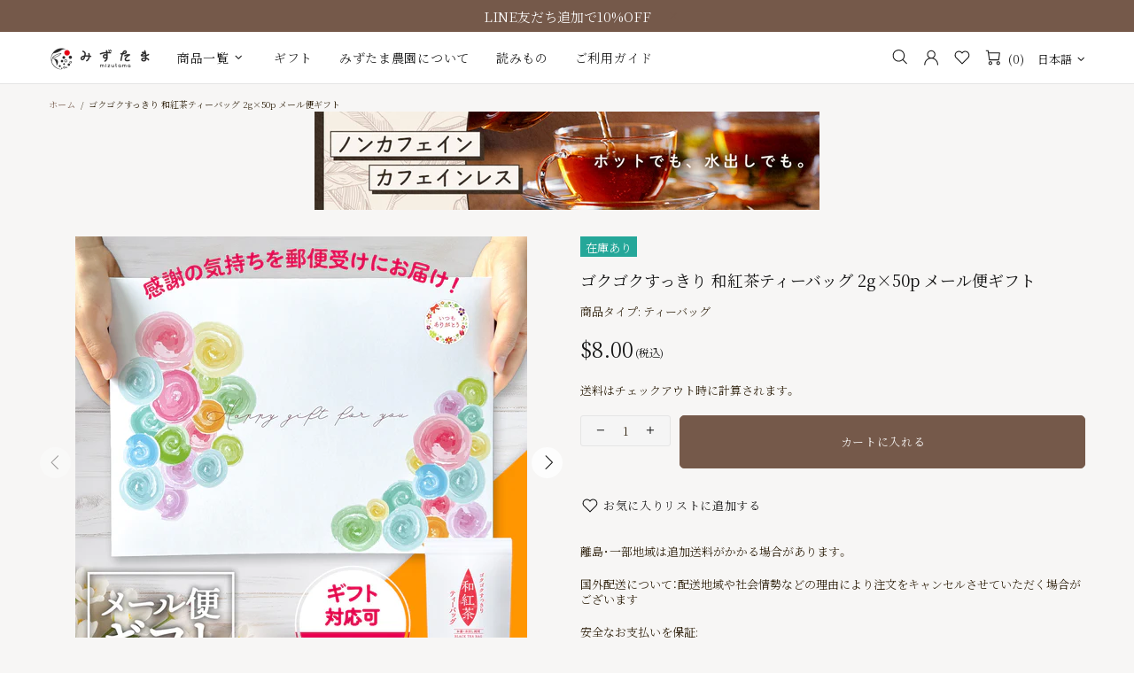

--- FILE ---
content_type: text/css
request_url: https://mizutama-teafarm.com/cdn/shop/t/60/assets/misell-custom.css?v=123747304816483927881746061717
body_size: -441
content:
.promobox,body{font-style:normal}p{font-style:var(--base-style)}.promobox,.article .font-italic,.post .font-italic,blockquote{font-style:var(--heading-style)!important}:root{--theme2: #ffffff;--popup-subscription-confirmation-bg: var(--theme2)}.popup-subscription-confirmation,.popup-contact-confirmation{background-color:var(--popup-subscription-confirmation-bg)}
/*# sourceMappingURL=/cdn/shop/t/60/assets/misell-custom.css.map?v=123747304816483927881746061717 */


--- FILE ---
content_type: text/javascript
request_url: https://mizutama-teafarm.com/cdn/shop/t/60/assets/section.builder.js?v=155222468370593071371746061734
body_size: 998
content:
(function($){"use strict";class Builder extends HTMLElement{constructor(){super(),this.load()}load(){this.$container=$(this);var _=this,$slider=this.$container.find(".rev_slider"),$slider_02=this.$container.find(".slider"),$instafeed=this.$container.find("#instafeed");$slider.length&&theme.AssetsLoader.loadManually([["styles","plugin_revolution"],["scripts","plugin_revolution_slider"]],function(){_.initRevolution($slider),_.$container.trigger("section:loaded"),_.$container[0].dispatchEvent(new Event("section:loaded"))}),$slider_02.length&&theme.AssetsLoader.loadManually([["styles","plugin_slick"],["scripts","plugin_slick"]],function(){_.initSlick($slider_02),_.$container.trigger("section:loaded"),_.$container[0].dispatchEvent(new Event("section:loaded"))}),$instafeed.length&&(this.initInstafeed($instafeed),this.$container.trigger("section:loaded"),this.$container[0].dispatchEvent(new Event("section:loaded")))}initSlick($slider){var _=this;$slider.each(function(){var $this=$(this),$slick=$this.find("[data-js-slider-slick]"),$prev=$this.find("[data-js-slider-prev]"),$next=$this.find("[data-js-slider-next]"),speed=+$slick.attr("data-speed")*1e3,arrows=$slick.attr("data-arrows")==="true",bullets=$slick.attr("data-bullets")==="true";_.$slick=$slick,$slick.one("init",function(){$slick.removeClass("invisible"),theme.Preloader.unset($slick.parent())}),$slick.find("video, iframe").length&&$slick.on("beforeChange",function(event,slick,currentSlide,nextSlide){var $currentSlide=$(slick.$slides[nextSlide]),$video=$currentSlide.find("video"),$iframe=$currentSlide.find("iframe");$video.length&&!$video[0].hasAttribute("src")?($video.attr("poster",$video.attr("data-poster")),$video.attr("src",$video.find("source").first().attr("data-src"))):$iframe.length&&!$iframe[0].hasAttribute("src")&&$iframe.attr("src",$iframe.attr("data-src"))}),$slick.slick({lazyLoad:!1,arrows,prevArrow:$prev,nextArrow:$next,dots:bullets,dotsClass:"slick-dots d-none d-lg-flex flex-wrap flex-center position-absolute list-unstyled mt-35",adaptiveHeight:!0,autoplay:!0,autoplaySpeed:speed,fade:!0,infinite:!0,slidesToShow:1,slidesToScroll:1,rtl:theme.rtl})})}initRevolution($slider){var _=this;$slider.each(function(){var $this=$(this),gridwidth=$this.data("gridwidth").split(","),gridheight=$this.data("gridheight").split(","),minheight=$this.data("minheight"),slider_layout=$this.data("slider-layout"),full_screen_offset_container=$this.data("full-screen-offset-container")||null,revapi=$this.show().revolution({sliderLayout:slider_layout,fullScreenOffsetContainer:full_screen_offset_container,responsiveLevels:[1259,1024,767,540],gridwidth:[+gridwidth[0],+gridwidth[1],+gridwidth[2],+gridwidth[3]],gridheight:[+gridheight[0],+gridheight[1],+gridheight[2],+gridheight[3]],minHeight:minheight!==void 0?minheight:!1,visibilityLevels:[1259,1024,767,540],delay:$this.data("delay")*1e3,disableProgressBar:"on",lazyType:"single",spinner:"none",navigation:{arrows:{enable:$this.data("arrows"),style:"uranus",hide_onleave:!1},bullets:{enable:$this.data("bullets"),h_align:"center",v_align:"bottom",h_offset:0,v_offset:74,space:24,hide_onleave:!1,tmp:""},touch:{touchenabled:"on"}},parallax:{type:"mouse",origo:"slidercenter",speed:400,levels:[2,4,6,8,10,12,14,16,18,20,25,30,35,40,45,50],disable_onmobile:"on"}});_.$container.one("section.unload",function(){revapi.revkill()})})}initInstafeed($instafeed){var $template=$instafeed.find("template");if(!(!$template.length||!$template[0].content)){var template=$($instafeed.find("template")[0].content).children().html(),tag=$instafeed.data("tag"),limit=$instafeed.data("limit"),instafeed_obj={},sizes_obj={240:1,320:2,480:3,640:4},size=$instafeed.data("size")||"240";$instafeed.html(""),tag?instafeed_obj.tag=tag:instafeed_obj.username=$instafeed.data("username"),$.instagramFeed($.extend(instafeed_obj,{container:"#instafeed",display_profile:!1,display_biography:!1,display_gallery:!1,styling:!1,items:limit,items_per_row:4,margin:.5,callback:function(data){for(var obj=tag?data.edge_hashtag_to_media:data.edge_owner_to_timeline_media,i=0;i<Math.min(limit,obj.edges.length);i++){var html=template.replace(/post-image/g,obj.edges[i].node.thumbnail_resources[sizes_obj[size]].src).replace(/post-link/g,"https://www.instagram.com/p/"+obj.edges[i].node.shortcode).replace(/post-comments/g,obj.edges[i].node.edge_media_to_comment.count).replace(/post-likes/g,obj.edges[i].node.edge_media_preview_like.count);$instafeed.html($instafeed.html()+html)}$instafeed.removeClass("d-none"),theme.LazyImage.update()}}))}}disconnectedCallback(){this.$slick&&(this.$slick.slick("destroy").off(),$window.unbind("load.slickResize"),this.$slick=null)}}theme.AssetsLoader.onPageLoaded(function(){customElements.define("builder-section",Builder)})})(jQueryTheme);
//# sourceMappingURL=/cdn/shop/t/60/assets/section.builder.js.map?v=155222468370593071371746061734
